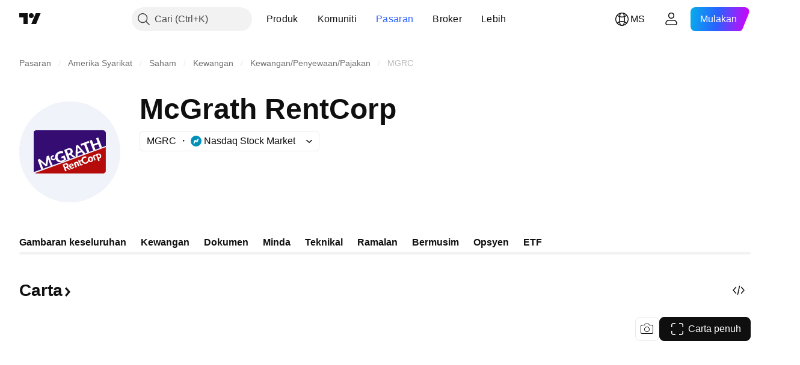

--- FILE ---
content_type: image/svg+xml
request_url: https://s3-symbol-logo.tradingview.com/ishares.svg
body_size: -64
content:
<!-- by TradingView --><svg width="18" height="18" viewBox="0 0 18 18" xmlns="http://www.w3.org/2000/svg"><path fill="#1DA8DC" d="M0 0h18v18H0z"/><path d="M8 5V3h2v2H8Zm0 10V6h2v9H8Z"/></svg>

--- FILE ---
content_type: image/svg+xml
request_url: https://s3-symbol-logo.tradingview.com/source/NASDAQ.svg
body_size: 54
content:
<!-- by TradingView --><svg width="18" height="18" viewBox="0 0 18 18" xmlns="http://www.w3.org/2000/svg"><path fill="#0090BA" d="M0 0h18v18H0z"/><path d="M11.34 5.14h2.16l-2 5.53a.38.38 0 0 1-.36.25H9.02a.38.38 0 0 0 .32-.25l2-5.53Zm-2.5 5.7a.36.36 0 0 1-.33-.22l-.43-1.19.74-2.03a.36.36 0 0 1 .68-.02l.43 1.19-.74 2.03a.36.36 0 0 1-.34.24ZM9 7.08c-.16 0-.29.1-.34.25l-2 5.53H4.5l2-5.53c.06-.15.2-.25.36-.25H9Z" fill="#fff"/></svg>

--- FILE ---
content_type: image/svg+xml
request_url: https://s3-symbol-logo.tradingview.com/mcgrath-rentcorp--big.svg
body_size: 1532
content:
<!-- by TradingView --><svg width="56" height="56" xmlns="http://www.w3.org/2000/svg"><path fill="#F0F3FA" d="M0 0h56v56H0z"/><path d="M46.431 40H9v-.345L47.967 25.33v12.935c0 1.356-1.024 1.722-1.536 1.735z" fill="#B50B0B"/><path d="M8.009 17.367v21.92L48 24.692V17.67c0-1.484-1.313-1.725-1.969-1.66H9.711c-1.513 0-1.765.905-1.702 1.357z" fill="#350C71"/><path d="M43.806 33.115l-1.308-3.546c.235-.332.752-.546.98-.611.378-.11 1.24-.16 1.668.513.458.72.349 1.418 0 1.822-.278.322-.785.39-1.003.382l.414 1.135-.751.305zM41.725 32.853l-1.035-2.542c.557-.664 1.3-.757 1.601-.72.026.196.077.6.077.643-.628.114-.77.324-.763.415l.763 1.877-.643.327zM32.94 33.246l-.289-.7.515-.264.324.661.937-.398c.263-2.379 2.313-2.053 2.493-2.008.18.045.256.09.346.33.072.193-.11.342-.21.392-.33-.06-1.637-.12-1.72 1.113-.066.986.638 1.407.999 1.494.506.096 1.697-.172 1.697-1.494 0-1.713 1.138-1.835 1.517-1.835.57 0 1.411.433 1.411 1.624 0 1.188-.826 1.46-1.411 1.46-.386 0-.856-.193-1.052-.375-.45.83-.87 1.386-2.027 1.386-1.013 0-1.719-.964-1.947-1.5l-.83.398c.108.266.287.688.404.923.146.293.247.472.426.472.143 0 .341-.196.423-.293l.39.488c-.146.082-.466.308-.909.425-.442.118-.67-.245-.734-.425l-.632-1.35-.247.096-.163-.424.29-.196zM31.17 36.685l-.992-2.542c.19-.12.719-.359 1.253-.62.504-.246.992 0 1.122.261l.928 1.94-.781.342-.765-1.646c-.273-.418-.624-.174-.765 0l.765 1.955-.765.31zM41.016 27.244l-2.05-5.42 1.195-.507.98 2.379 2.314-.905-.889-2.333 1.196-.476 2.095 5.496-1.163.423-.932-2.205-2.375.92.89 2.166-1.26.462zM38.445 21.916l-4.49 1.718.414.983 1.563-.614 1.712 4.471 1.226-.448-1.727-4.484 1.716-.613-.414-1.013zM31.335 24.602l-.1 6.21 1.133-.414V28.95l2.262-.821.901 1.113 1.1-.399-4.15-4.708-1.146.467zM26.907 32.39l-1.997-5.43 1.843-.805c.726-.255 2.287-.45 2.73.805.444 1.255-.184 2.004-.554 2.221l2.282 1.639-1.143.42-1.984-1.6-.749.29.766 2.024-1.194.436zM25.437 38.803l-1.402-3.76 1.295-.557c.51-.176 1.549-.31 1.86.556.312.868-.072 1.385-.331 1.535l1.596 1.123-.798.307-1.392-1.072-.526.16.526 1.392-.828.316zM10.208 32.336l1.976 5.426 1.12-.399-1.408-3.777 2.858 2.471.76-.306.548-3.617 1.375 3.712 1.035-.362-2.153-5.445-1.115.367-.53 4.322-3.425-2.826-1.041.434zM17.887 30.206c.428-.428 1.12-.357 1.413-.267 0 .19-.026.573-.133.573-.134 0-.86.02-.917.65-.046.506.312.709.496.747.338.14 1.032.103 1.108-1.167.096-1.588.86-2.162 1.777-2.717.733-.444 1.796-.452 2.235-.401.172.031.516.187.516.554 0 .368-.166.536-.249.574-2.292-.172-2.846.766-2.865 1.99-.02 1.224.917 2.238 1.91 2.143.795-.077 1.376-.555 1.567-.785l-.363-.841-.84.344-.364-.861 1.91-.803.975 2.391c-.567.383-1.522.917-1.928 1.074-2.503.966-3.619-.513-4.052-1.495-.305.612-.955.79-1.241.804-1.207-.046-1.458-.989-1.433-1.454-.019-.173.05-.624.478-1.053z" fill="#fff"/><path d="M25.463 36.488l-.486-1.19c.383-.237 1.201-.545 1.411.115.21.66-.529.992-.925 1.075z" fill="#B50B0B"/><path d="M30.226 35.524l-1.622.76c0 .16.118.478.59.478.471 0 .801-.394.907-.59l.454.317c-.08.386-.84.886-1.441.898-.48.009-.896-.322-1.044-.489-.396-.572-.77-1.727.307-2.272 1.14-.577 1.731.413 1.849.898z" fill="#fff"/><path d="M32.34 28.044v-2.692l1.725 2.012-1.725.68zM27.086 28.986l-.693-1.72c.545-.343 1.71-.79 2.01.166.299.955-.754 1.434-1.317 1.555z" fill="#350C71"/><path d="M29.477 35.342l-1.044.488c-.09-.136-.227-.488.216-.738.482-.273.767.083.828.25z" fill="#B50B0B"/><ellipse rx=".589" ry=".917" transform="rotate(-21.086 106.01 -90.068) skewX(-.058)" fill="#B50B0B"/><ellipse rx=".589" ry=".83" transform="rotate(-21.086 103.455 -103.238) skewX(-.058)" fill="#B50B0B"/></svg>